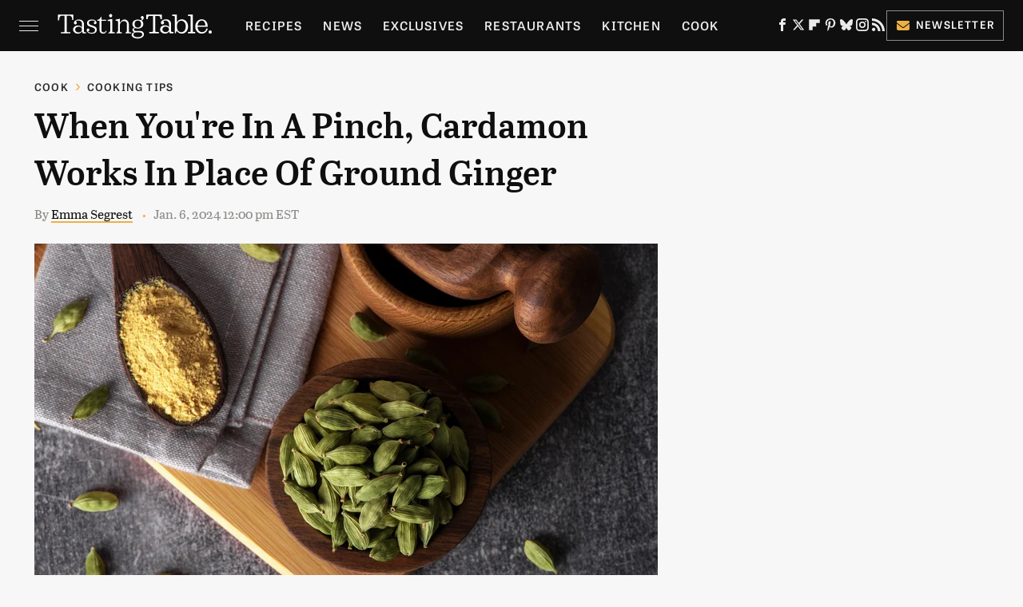

--- FILE ---
content_type: text/html
request_url: https://api.intentiq.com/profiles_engine/ProfilesEngineServlet?at=39&mi=10&dpi=936734067&pt=17&dpn=1&iiqidtype=2&iiqpcid=1df4f023-d670-4ed1-a382-0b9d6e04b0ae&iiqpciddate=1768684074844&pcid=d36b55bf-656b-4b33-b111-e5a7d8f1f237&idtype=3&gdpr=0&japs=false&jaesc=0&jafc=0&jaensc=0&jsver=0.33&testGroup=A&source=pbjs&ABTestingConfigurationSource=group&abtg=A&vrref=https%3A%2F%2Fwww.tastingtable.com
body_size: 53
content:
{"abPercentage":97,"adt":1,"ct":2,"isOptedOut":false,"data":{"eids":[]},"dbsaved":"false","ls":true,"cttl":86400000,"abTestUuid":"g_f30c7885-8482-4dba-b988-d31868530c54","tc":9,"sid":1761493891}

--- FILE ---
content_type: text/plain
request_url: https://rtb.openx.net/openrtbb/prebidjs
body_size: -226
content:
{"id":"5eefaad0-8b92-4210-b3dd-8bfd95e1a6f7","nbr":0}

--- FILE ---
content_type: text/plain
request_url: https://rtb.openx.net/openrtbb/prebidjs
body_size: -85
content:
{"id":"9219276f-2c97-475f-8a46-5477e5ca4cb2","nbr":0}

--- FILE ---
content_type: text/plain; charset=utf-8
request_url: https://ads.adthrive.com/http-api/cv2
body_size: 11418
content:
{"om":["-xNi85QNX5k","012nnesp","06htwlxm","08189wfv","08298189wfv","0929nj63","0av741zl","0avwq2wa","0b0m8l4f","0cpicd1q","0fhptxpv","0fs6e2ri","0jdleylc","0n7jwr7m","0p7rptpw","0pycs8g7","0r6m6t7w","0sm4lr19","0y0basn0","1","1011_302_56233470","1011_302_56233478","1011_302_56233481","1011_302_56233486","1011_302_56233491","1011_302_56233493","1011_302_56233497","1011_302_56233565","1011_302_56233570","1011_302_56233573","1011_302_56233576","1011_302_56233619","1011_302_56233668","1011_302_56233674","1011_302_56241528","1011_302_56273321","1011_302_56273331","1011_302_56273333","1011_302_56273336","1011_302_56273337","1028_8728253","10310289136970_491345701","10310289136970_559920874","10310289136970_594028899","10339421-5836009-0","10339426-5836008-0","10868755","10877374","10ua7afe","11142692","11421707","11509227","11526016","11625846","1185:1610277263","1185:1610326728","11896988","11928168","11928170","11928173","11999803","12010080","12010084","12010088","12123650","12142259","12151247","12219631","12219633","12219634","124843_8","124844_19","124848_7","124853_7","12500346","12500354","12552078","12837806","12850754","12850755","12850756","13mvd7kb","1610326728","1611092","16x7UEIxQu8","17_23266973","17_23391182","17_23391206","17_23391296","17_23391302","17_23391317","17_23487686","17_23487692","17_23487695","17_24104645","17_24104651","17_24104672","17_24104681","17_24104693","17_24104696","17_24525570","17_24632115","17_24632123","17_24655280","17_24683311","17_24683315","17_24696313","17_24696315","17_24696320","17_24696321","17_24696326","17_24696328","17_24696334","17_24696337","17_24696340","17_24766946","17_24766949","17_24766950","17_24766951","17_24766955","17_24766959","17_24766962","17_24766970","17_24766983","17_24766984","17_24766988","17_24767213","17_24767217","17_24767222","17_24767226","17_24767234","17_24767241","17_24767244","17_24767245","17_24767248","17_24767249","17_24767251","17_24767549","17_24767594","17k5v2f6","1854174280676754","1854232175186002","1891/84813","1891/84814","19r1igh7","1IWwPyLfI28","1dwefsfs","1h7yhpl7","1kpjxj5u","1ktgrre1","1m7ow47i","1vn4akjr","1zuc5d3f","1zx7wzcw","202430_200_EAAYACog7t9UKc5iyzOXBU.xMcbVRrAuHeIU5IyS9qdlP9IeJGUyBMfW1N0_","202430_200_EAAYACogIm3jX30jHExW.LZiMVanc.j-uV7dHZ7rh4K3PRdSnOAyBBuRK60_","202430_200_EAAYACogfp82etiOdza92P7KkqCzDPazG1s0NmTQfyLljZ.q7ScyBDr2wK8_","20421090_200_EAAYACogCiuNvM3f3eqfQCYvohgwlLKRPzvhev8ZbASYAZtBcMoyBKdnm3s_","205mlbis","206_549410","206_551337","21087697","2132:44129096","2132:44283562","2132:45501817","2132:45563096","2132:45563177","2132:45596424","2132:45941257","2132:45968072","2132:45999649","2132:46038652","2132:46039088","2132:46039211","2132:46039500","2132:46039891","2149:12123650","2149:12151096","2179:579593739337040696","2179:585139266317201118","2179:587183202622605216","2179:588366512778827143","2179:588463996220411211","2179:588837179414603875","2179:588969843258627169","2179:589289985696794383","2179:589318202881681006","2179:590157627360862445","2179:591283456202345442","2179:594033992319641821","2249:501971939","2249:512188092","2249:553781220","2249:567996566","2249:581439030","2249:650628516","2249:650628523","2249:691925891","2249:693237185","2249:703430542","2249:703999775","2249:704193601","2249:784987457412","226226131","226226132","2307:06htwlxm","2307:0av741zl","2307:0b0m8l4f","2307:0hly8ynw","2307:0is68vil","2307:0y0basn0","2307:19r1igh7","2307:1h7yhpl7","2307:1zuc5d3f","2307:28u7c6ez","2307:2xe5185b","2307:31yw6nyu","2307:3mzmxshy","2307:3o9hdib5","2307:45astvre","2307:4fk9nxse","2307:4qxmmgd2","2307:4sq1av6h","2307:4yevyu88","2307:53eajszx","2307:64x7dtvi","2307:74scwdnj","2307:794di3me","2307:7cmeqmw8","2307:8fdfc014","2307:8orkh93v","2307:9925w9vu","2307:9jse9oga","2307:9krcxphu","2307:9nex8xyd","2307:9r15vock","2307:9t6gmxuz","2307:a2uqytjp","2307:a566o9hb","2307:be4hm1i2","2307:bj4kmsd6","2307:bpecuyjx","2307:c1hsjx06","2307:cbg18jr6","2307:cv2huqwc","2307:ekv63n6v","2307:ewkg7kgl","2307:f7ednk5y","2307:fmmrtnw7","2307:g749lgab","2307:gnm8sidp","2307:hauz7f6h","2307:i90isgt0","2307:io73zia8","2307:iqe06xzw","2307:jd035jgw","2307:lp37a2wq","2307:lz23iixx","2307:meqbizuu","2307:mfsmf6ch","2307:mh2a3cu2","2307:n9sgp7lz","2307:nucue7bj","2307:o4v8lu9d","2307:ocnesxs5","2307:ouycdkmq","2307:r8cq6l7a","2307:rh63nttv","2307:ri85joo4","2307:rifj41it","2307:rnvjtx7r","2307:s2ahu2ae","2307:s4s41bit","2307:sk4ge5lf","2307:tchmlp1j","2307:tdz93y2s","2307:tty470r7","2307:u5zlepic","2307:u7863qng","2307:urut9okb","2307:v2iumrdh","2307:v55v20rw","2307:vf0dq19q","2307:w15c67ad","2307:wkgmcn8j","2307:wwo5qowu","2307:xbw1u79v","2307:xc88kxs9","2307:z58lye3x","2319_66419_12499652","2319_66419_9046626","239024629","239604426","2409_15064_70_85445160","2409_15064_70_85445175","2409_15064_70_85445179","2409_15064_70_85445183","2409_15064_70_85445193","2409_15064_70_85808977","2409_15064_70_85808987","2409_15064_70_85808988","2409_15064_70_85809016","2409_15064_70_85809022","2409_15064_70_85809046","2409_15064_70_85809050","2409_15064_70_85809052","2409_15064_70_86128400","2409_25495_176_CR52092920","2409_25495_176_CR52092921","2409_25495_176_CR52092923","2409_25495_176_CR52092954","2409_25495_176_CR52092956","2409_25495_176_CR52092957","2409_25495_176_CR52092959","2409_25495_176_CR52150651","2409_25495_176_CR52153848","2409_25495_176_CR52175340","2409_25495_176_CR52178314","2409_25495_176_CR52178315","2409_25495_176_CR52178316","2409_25495_176_CR52186411","2409_25495_176_CR52188001","242366065","242408891","24598434","246453835","24655280","25048615","25048618","25048620","25_0l51bbpm","25_13mvd7kb","25_4tgls8cg","25_52qaclee","25_53v6aquw","25_87z6cimm","25_8b5u826e","25_cfnass1q","25_hueqprai","25_m2n177jy","25_oiltskn6","25_op9gtamy","25_oz31jrd0","25_pz8lwofu","25_sgaw7i5o","25_sqmqxvaf","25_ti0s3bz3","25_tqejxuf9","25_utberk8n","25_xz6af56d","25_yi6qlg3p","25_ynwg50ce","25_ztlksnbe","25_zwzjgvpw","262592","26298r0zyqh","2662_199916_8153721","2662_199916_8153737","2662_199916_8153741","2662_199916_8153743","2662_200562_8166422","2662_200562_8166427","2662_200562_8168483","2662_200562_8168520","2662_200562_8168537","2662_200562_8172720","2662_200562_8182931","2662_255125_8179376","2662_255125_T26309109","2676:84578118","2676:85480675","2711_15051_12151096","2711_64_10868755","2711_64_11999803","2711_64_12151096","2715_9888_262592","2715_9888_262594","2715_9888_440681","2715_9888_549410","2715_9888_551337","2760:176_CR52092920","2760:176_CR52092921","2760:176_CR52175339","2760:176_CR52175340","2760:176_CR52178314","2760:176_CR52178316","27s3hbtl","28925636","28929686","28933536","28u7c6ez","29102835","29414696","29414711","29414845","2974:6851722","2974:8168473","2974:8168475","2974:8168479","2974:8168520","2974:8168539","2974:8168581","2974:8168586","2974:8172731","2974:8172741","2_206_554442","2fewfcvj","2h298dl0sv1","2kbya8ki","2qv6c9u3","2v2984qwpp9","2v4qwpp9","2wj90v7b","2xe5185b","2y5a5qhb","30583865","306_23391296","306_24655280","306_24696332","306_24766955","306_24767217","306_24767534","308_125203_14","3165236","31809564","318294159","31qdo7ks","32735354","33156907","3335_133884_702675191","3335_25247_696504949","3335_25247_700109379","3335_25247_700109391","33419345","33419362","33603859","33604490","33604871","33605403","33605687","33608958","33627470","34182009","34216164","34534170","3490:CR52092920","3490:CR52092921","3490:CR52175339","3490:CR52175340","3490:CR52178314","3490:CR52178315","3490:CR52178316","3490:CR52212686","3490:CR52212688","34eys5wu","3646_185414_8687255","3646_185414_8687256","3646_185414_8687257","3658_15038_rifj41it","3658_15078_u5zlepic","3658_15761_T26365763","3658_15936_io73zia8","3658_175625_be4hm1i2","3658_18152_nrlkfmof","3658_211122_rmenh8cz","3658_22079_hauz7f6h","3658_519209_lz23iixx","3658_629625_3ws6ppdq","3658_629625_wu5qr81l","3658_644013_rnvjtx7r","3658_87799_3mzmxshy","36_46_11125455","36_46_11999803","36_46_12147059","36_46_12151096","36_46_12156461","3702_139777_24765456","3702_139777_24765466","3702_139777_24765468","3702_139777_24765477","3702_139777_24765489","3702_139777_24765494","3702_139777_24765499","3702_139777_24765534","3702_139777_24765544","381513943572","38557829","38557850","3858:10338833","396356626","3LMBEkP-wis","3irzr1uu","3k7yez81","3kp5kuh1","3mzmxshy","3o6augn1","3o9hdib5","3x0i061s","3ztx2qiq","40680371","4083IP31KS13kodabuilt_4aa3e","4083IP31KS13kodabuilt_d901a","409_192547","409_192565","409_216326","409_216364","409_216366","409_216384","409_216386","409_216396","409_216398","409_216402","409_216404","409_216406","409_216416","409_216418","409_216431","409_216506","409_216512","409_220149","409_220336","409_220364","409_223588","409_223589","409_223593","409_223594","409_223597","409_223599","409_225978","409_225982","409_225983","409_225987","409_225988","409_225990","409_225992","409_225993","409_226312","409_226314","409_226321","409_226322","409_226324","409_226326","409_226332","409_226336","409_226337","409_226342","409_226344","409_226347","409_226351","409_226352","409_226354","409_226362","409_226374","409_227223","409_227224","409_227226","409_227235","409_227239","409_227240","409_227260","409_228054","409_228059","409_228065","409_228115","409_228346","409_228348","409_228354","409_228362","409_228363","409_228373","409_228380","409_228381","409_228385","409_230726","409_230727","409_230728","409_231797","42604842","43130058","43919974","43919976","43919984","43919985","43919986","439246469228","43igrvcm","440681","44283562","44629254","44_664ac11063302","458901553568","45999649","46038614","46039466","46243_46_11999803","4642109_46_12123650","4642109_46_12142259","46_12123650","46_12142259","4715ec23-cee1-4051-b76c-8db16d11ec49","47700648","47839462","481703827","485027845327","48594493","48673577","48700649","48739106","48877306","49039749","49064328","49065887","49123012","4941614","4947806","4972638","4972640","49869015","4afca42j","4aqwokyz","4b80jog8","4fk9nxse","4qks9viz","4qxmmgd2","4tgls8cg","4yevyu88","4zai8e8t","501_76_dc8d076c-bdca-47b3-b013-d4c1ec524dd4","50479792","51334788","514819301","521_425_203499","521_425_203500","521_425_203501","521_425_203504","521_425_203505","521_425_203506","521_425_203507","521_425_203508","521_425_203509","521_425_203514","521_425_203515","521_425_203516","521_425_203517","521_425_203518","521_425_203524","521_425_203525","521_425_203526","521_425_203529","521_425_203534","521_425_203535","521_425_203536","521_425_203542","521_425_203543","521_425_203544","521_425_203611","521_425_203614","521_425_203615","521_425_203617","521_425_203618","521_425_203620","521_425_203621","521_425_203622","521_425_203623","521_425_203624","521_425_203631","521_425_203632","521_425_203633","521_425_203635","521_425_203636","521_425_203638","521_425_203644","521_425_203645","521_425_203647","521_425_203656","521_425_203657","521_425_203659","521_425_203660","521_425_203662","521_425_203663","521_425_203668","521_425_203669","521_425_203671","521_425_203674","521_425_203675","521_425_203677","521_425_203678","521_425_203680","521_425_203681","521_425_203682","521_425_203683","521_425_203684","521_425_203686","521_425_203687","521_425_203689","521_425_203690","521_425_203692","521_425_203693","521_425_203694","521_425_203695","521_425_203696","521_425_203698","521_425_203700","521_425_203702","521_425_203703","521_425_203705","521_425_203706","521_425_203707","521_425_203708","521_425_203711","521_425_203712","521_425_203713","521_425_203714","521_425_203715","521_425_203717","521_425_203718","521_425_203720","521_425_203721","521_425_203724","521_425_203728","521_425_203729","521_425_203730","521_425_203731","521_425_203732","521_425_203733","521_425_203736","521_425_203739","521_425_203740","521_425_203741","521_425_203742","521_425_203743","521_425_203744","521_425_203745","521_425_203748","521_425_203750","521_425_203863","521_425_203864","521_425_203867","521_425_203868","521_425_203871","521_425_203872","521_425_203874","521_425_203877","521_425_203878","521_425_203879","521_425_203880","521_425_203882","521_425_203884","521_425_203885","521_425_203887","521_425_203890","521_425_203892","521_425_203893","521_425_203894","521_425_203896","521_425_203897","521_425_203898","521_425_203900","521_425_203901","521_425_203905","521_425_203906","521_425_203907","521_425_203908","521_425_203909","521_425_203911","521_425_203912","521_425_203913","521_425_203917","521_425_203918","521_425_203921","521_425_203922","521_425_203924","521_425_203926","521_425_203928","521_425_203932","521_425_203933","521_425_203934","521_425_203936","521_425_203938","521_425_203939","521_425_203940","521_425_203943","521_425_203945","521_425_203946","521_425_203947","521_425_203948","521_425_203949","521_425_203950","521_425_203952","521_425_203956","521_425_203959","521_425_203961","521_425_203963","521_425_203965","521_425_203968","521_425_203969","521_425_203970","521_425_203972","521_425_203973","521_425_203975","521_425_203976","521_425_203977","521_425_203978","521_425_203980","521_425_203981","521_425_203982","52209207","52321815","52864843","52qaclee","5316_139700_09c5e2a6-47a5-417d-bb3b-2b2fb7fccd1e","5316_139700_1121c75a-dac6-4150-8561-b86e4c4db795","5316_139700_21be1e8e-afd9-448a-b27e-bafba92b49b3","5316_139700_25804250-d0ee-4994-aba5-12c4113cd644","5316_139700_394cc695-3a27-454a-9e94-405d3f5a5e5d","5316_139700_4589264e-39c7-4b8f-ba35-5bd3dd2b4e3a","5316_139700_5be498a5-7cd7-4663-a645-375644e33f4f","5316_139700_63c5fb7e-c3fd-435f-bb64-7deef02c3d50","5316_139700_709d6e02-fb43-40a3-8dee-a3bf34a71e58","5316_139700_70a96d16-dcff-4424-8552-7b604766cb80","5316_139700_86ba33fe-6ccb-43c3-a706-7d59181d021c","5316_139700_8f247a38-d651-4925-9883-c24f9c9285c0","5316_139700_b801ca60-9d5a-4262-8563-b7f8aef0484d","5316_139700_cbda64c5-11d0-46f9-8941-2ca24d2911d8","5316_139700_cebab8a3-849f-4c71-9204-2195b7691600","5316_139700_d1a8183a-ff72-4a02-b603-603a608ad8c4","5316_139700_d1c1eb88-602b-4215-8262-8c798c294115","5316_139700_dbe064b4-5704-43ff-a71f-ce501164947a","5316_139700_de0a26f2-c9e8-45e5-9ac3-efb5f9064703","5316_139700_e3bec6f0-d5db-47c8-9c47-71e32e0abd19","5316_139700_e57da5d6-bc41-40d9-9688-87a11ae6ec85","539b398f-1177-4356-a2c0-736c71dc8378","53osz248","53v6aquw","542854698","54539649","549423","5504:203733","5510:cymho2zs","5510:ouycdkmq","5510:quk7w53j","55110218","55116643","55116649","5532:553779915","55344524","553781814","553799","553804","554440","554443","554460","554465","554470","554480","5563_66529_OADD2.1316115555005011_1PNQA7FM52TR1BL","5563_66529_OADD2.1316115555006019_1AQHLLNGQBND5SG","5563_66529_OADD2.1316115555006067_1AFF9YF5EFIKTFD","5563_66529_OADD2.1321613113157448_15LE1YAJCDGWXY5","5563_66529_OADD2.1321613113157480_196C3TS9WU9ZLLC","5563_66529_OADD2.1323812136497274_1D8HTHMNMW0HE33","5563_66529_OADD2.1323812136498266_19VO1I9L22YEYIS","5563_66529_OADD2.1323812136498330_14H1GRWC8VKK7WM","5563_66529_OADD2.1324911647936571_1LSIB1P9G0X5U4M","5563_66529_OADD2.1326011159790444_10BL8JP3PNYWZAG","5563_66529_OADD2.1327110671252317_1JDZ0NYS67H38Y3","5563_66529_OADD2.1329309694464735_1YORWAW3NOQ3E93","5563_66529_OADD2.7284328140867_1QMTXCF8RUAKUSV9ZP","5563_66529_OADD2.7284328163393_196P936VYRAEYC7IJY","5563_66529_OADD2.7353135342660_1W3POM3CHQTDEMBRX6","5563_66529_OADD2.7353135343210_1Q4LXSN5SX8NZNBFZM","5563_66529_OADD2.7353135343668_1BTJB8XRQ1WD0S0520","5563_66529_OADD2.8246380819227_1ML49SCGLBILOIX0AB","5563_66529_OAIP.104c050e6928e9b8c130fc4a2b7ed0ac","5563_66529_OAIP.15bb51214072a85e634ecf73ed1adb93","5563_66529_OAIP.1a822c5c9d55f8c9ff283b44f36f01c3","5563_66529_OAIP.1c76eaab97db85bd36938f82604fa570","5563_66529_OAIP.4d6d464aff0c47f3610f6841bcebd7f0","5563_66529_OAIP.655319e0088bfe0dd27d2aa6bcdc0394","5563_66529_OAIP.7139dd6524c85e94ad15863e778f376a","5563_66529_OAIP.7eb88eea24ecd8378362146ed759f459","5563_66529_OAIP.9fe96f79334fc85c7f4f0d4e3e948900","5563_66529_OAIP.a946b3f1802781335ea08c036275bc22","5563_66529_OAIP.b68940c0fa12561ebd4bcaf0bb889ff9","5563_66529_OAIP.dac0f5601c2f645e695649dab551ee11","5563_66529_OAIP.df754434beb9f7e2c808ec46ebb344a6","5563_66529_OPHS.wirMhDwljhpfYQ474C474","55726194","557_409_216366","557_409_216396","557_409_216586","557_409_216606","557_409_220139","557_409_220149","557_409_220159","557_409_220333","557_409_220334","557_409_220336","557_409_220338","557_409_220343","557_409_220344","557_409_220350","557_409_220353","557_409_220354","557_409_220358","557_409_220366","557_409_223589","557_409_223599","557_409_225988","557_409_226312","557_409_226316","557_409_228054","557_409_228055","557_409_228064","557_409_228065","557_409_228077","557_409_228087","557_409_228105","557_409_228115","557_409_228348","557_409_228349","557_409_228354","557_409_228363","557_409_228370","55826909","558_93_0y0basn0","558_93_13mvd7kb","558_93_be4hm1i2","558_93_cv2huqwc","558_93_m2n177jy","558_93_nrlkfmof","558_93_op9gtamy","558_93_oz31jrd0","558_93_ztlksnbe","558_93_zwzjgvpw","55965333","56341213","5636:12023787","56619923","56635908","56635955","566484035","566561477","56794606","5700:553781220","57163064","5726507757","576777115309199355","579593739337040696","58310259131_553781220","583652883178231326","585139266317201118","588366512778827143","588463996220411211","588837179414603875","589289985696794383","589318202881681006","589451478355172056","589816802064845976","591283456202345442","591446293835","593674671","59751535","59818357","598395741","59873208","59873222","59873223","59873227","59873228","59873230","59873231","5auirdnp","5b9c678c-b726-4d50-a883-cb45505fccf7","5dd5limo","5ia3jbdy","5iujftaz","5jbgzliz","5loeumqb","5mh8a4a2","5sfc9ja1","5xj5jpgy","600618969","60146355","60168597","6026574625","60398509","60398729","60399013","60636308","609577512","60f5a06w","61085224","61102880","61210719","61213159","61526215","61823051","61823068","618576351","618653722","618876699","618980679","618_200_EAAYACogbnN80LFQVUuUmiejiPFsxyigtKzbN.aseWihVE8Lq0oyBClZm0c_","61900466","619089559","61916211","61916223","61916225","61916227","61916229","61932920","61932925","61932933","61932948","61932957","62019442","62019681","62019933","62020288","62187798","6226505231","6226505239","6226528671","6250_66552_T26312015","627225143","627227759","627290883","627309156","627309159","627506494","62785693","628015148","628086965","628153053","628222860","628223277","628360579","628360582","628444259","628444349","628444433","628444439","628456310","628456379","628456382","628456403","628622163","628622166","628622172","628622175","628622178","628622244","628622247","628622250","628683371","628687043","628687157","628687460","628687463","628803013","628841673","628990952","629007394","629009180","629167998","629168001","629168010","629168565","629171196","629171202","629255550","629350437","62946736","62946743","62946745","62946748","629488423","62949920","62977989","62978284","62978285","62978299","62978305","62980343","62981075","62981371","629817930","62981822","62987257","62987420","629984747","630137823","63063274","6365_61796_685193681499","6365_61796_725871022959","6365_61796_729220897126","6365_61796_742174851279","6365_61796_784844652399","6365_61796_784880263591","6365_61796_784880274628","6365_61796_784880275657","6365_61796_784971491009","6365_61796_785326944621","6365_61796_785326944648","6365_61796_785452880867","6365_61796_785452881089","6365_61796_785452909130","6365_61796_787899938824","6365_61796_787899938827","6365_61796_788913549806","63barbg1","648104664","64x7dtvi","651019688","651637446","651637459","651637461","651637462","652348590","6547_67916_Z1dAKGODu0KSfQ57oR4V","659216891404","659713728691","668017682","670_9916_628990318","670_9916_704006266","673375558002","677843517","679568322","680597458938","680_99480_685190485","680_99480_685190804","680_99480_685191118","680_99480_696504971","680_99480_697084445","680_99480_700109379","680_99480_700109389","680_99480_700109393","683692339","683738007","683738706","684493019","690_99485_1610326728","692192997","694906156","694912939","695782807","695879872","695879875","695879895","695879898","697189861","697189863","697189873","697189885","697189897","697189905","697189924","697189927","697189950","697189965","697189980","697189999","697190001","697190006","697190012","697190037","697190050","697190091","697525780","697525781","697525791","697525795","697525808","697525824","697525832","697876985","697876986","697876988","697876994","697876997","697876998","697876999","697877001","698637285","698637300","699109671","699976462","6bfbb9is","6l5qanx0","6lmy2lg0","6mrds7pc","6n75eq9i","6p9v1joo","6rbncy53","6wbm92qr","6zt4aowl","700109383","700109389","700109399","700117713","701276081","701278088","701278089","702759138","702759176","702759599","703430542","704282225","705415296","706320080","70_82133852","70_82133853","70_82133854","70_82133858","70_82133859","70_83443016","70_85444981","70_85943197","70_85954255","70_85954259","70_86735969","70_86735971","70_86735972","70_86735974","70_86735975","70_86884702","70_86884703","725307849769","725458092885","730465715401","7354_138543_85445179","7354_138543_85445193","739625865767","7414_121891_6151445","7414_121891_6205231","74_628990318","74scwdnj","786935973586","78827816","790703534069","790703534108","791206086420","793130818292","793130819213","794di3me","7969_149355_19682095","7969_149355_42828300","7969_149355_43917667","7969_149355_44283562","7969_149355_44765434","7969_149355_45327624","7969_149355_45919811","7969_149355_45941257","7969_149355_45968072","7969_149355_45999649","7969_149355_46039894","7cmeqmw8","7i30xyr5","7jvs1wj8","7nnanojy","7qIE6HPltrY","7qevw67b","80070418","80432229","80ec5mhd","8125790","8152859","8152878","8152879","8153722","8153725","8153731","8153732","8153737","8153741","8153749","8154361","8154365","8154367","8161137","8168539","8168540","8172734","82133852","82133854","82133858","82133859","82133906","82286818","82ubdyhk","8341_230731_579199547309811353","8341_230731_579593739337040696","8341_230731_585139266317201118","8341_230731_587183202622605216","8341_230731_588366512778827143","8341_230731_588463996220411211","8341_230731_588837179414603875","8341_230731_588969843258627169","8341_230731_589289985696794383","8341_230731_589318202881681006","8341_230731_590157627360862445","8341_230731_591283456202345442","8341_230731_594033992319641821","83443827","84578111","84578122","84578144","85445123","85445129","85445175","85445179","85445183","85445193","85472830","85480678","85480691","85480707","85808977","85808981","85808987","85808988","85808994","85808997","85809005","85809006","85809016","85809022","85809034","85809037","85809043","85809046","85809050","85809052","85809095","85809113","85943197","85954280","86509222","86509226","86509229","86509230","86842403","87z6cimm","88o5ox1x","8968064","8ax1f5n9","8b5u826e","8fdfc014","8k2jpc30","8orkh93v","8s8c5dlv","8w4klwi4","8y2y355b","9057/0328842c8f1d017570ede5c97267f40d","9057/211d1f0fa71d1a58cabee51f2180e38f","9057/37a3ff30354283181bfb9fb2ec2f8f75","9057/75555a1d944235eee74120fc306fa744","90_11928170","90_12219631","90_12219633","90_12219634","90_12491686","90_12552078","90_12837802","90_12837806","90_12850756","91950569","91950570","91950639","91950644","9632594","9687143","97_8152859","97_8152879","97fzsz2a","98xzy0ek","9925w9vu","9j298se9oga","9l06fx6u","9mspm15z","9nex8xyd","9r15vock","9r29815vock","9rqgwgyb","9s4tjemt","9t2986gmxuz","9t6gmxuz","9y91aee3","Banner_cat3__pkg__bat_0_mat_0_20250620_swXg9","E8gwJoXQrNX8PRib3nnR","Fxy_uOiq69E","HFN_IsGowZU","JK8rCq1Svp0","RAKT2039000H","YM34v0D1p1g","YlnVIl2d84o","ZdoHheqjRjCfrCOIxfejkQ","a0oxacu8","a1vt6lsg","a2uqytjp","a4nw4c6t","a566o9hb","abhu2o6t","ah70hdon","akt5hkea","auyahd87","axw5pt53","b3sqze11","b90cwbcd","bahmlw90","be2984hm1i2","be4hm1i2","bfcopl4k","bj2984kmsd6","bj4kmsd6","bmp4lbzm","bpecuyjx","bpwmigtk","bw5y4xkp","c1298hsjx06","c1hsjx06","c22985t9p0u","c25t9p0u","c75hp4ji","c7i6r1q4","cbg18jr6","cd29840m5wq","cice9l8r","clbujs0n","cr-19teyq8lubxe","cr-1oplzoysu9vd","cr-1oplzoysuatj","cr-1oplzoysubwe","cr-1oplzoysubxe","cr-3f8qyes3u9vd","cr-6ovjht2eu9vd","cr-6ovjht2euatj","cr-6ovjht2eubwe","cr-6ovjht2eubxe","cr-72occ8oluatj","cr-72occ8olubwe","cr-72occ8olubxe","cr-8hpf4y34uatj","cr-96xuyi1yu8rm","cr-96xuyi3qu8rm","cr-96xuyi4pu8rm","cr-97pzzgzrubqk","cr-97y25lzsubqk","cr-97yv4e6ru9xg","cr-97yv4e6rubxf","cr-98qy2h5qubqk","cr-98qyxd8vubqk","cr-98ru5j2su8rm","cr-98ru5j2subxf","cr-98ru5j2tu8rm","cr-98t25j4xu8rm","cr-98t25j4xu9xg","cr-98txxk5pubxf","cr-98xywk4vu8rm","cr-98xywk4vubxf","cr-99bo9kj0u9vd","cr-99bo9kj0uatj","cr-99bo9kj0ubwe","cr-9hxzbqc08jrgv2","cr-Bitc7n_p9iw__vat__49i_k_6v6_h_jce2vj5h_9v3kalhnq","cr-Bitc7n_p9iw__vat__49i_k_6v6_h_jce2vj5h_G0l9Rdjrj","cr-Bitc7n_p9iw__vat__49i_k_6v6_h_jce2vj5h_I4lo9gokm","cr-Bitc7n_p9iw__vat__49i_k_6v6_h_jce2vj5h_KnXNU4yjl","cr-Bitc7n_p9iw__vat__49i_k_6v6_h_jce2vj5h_PxWzTvgmq","cr-Bitc7n_p9iw__vat__49i_k_6v6_h_jce2vj5h_Sky0Cdjrj","cr-Bitc7n_p9iw__vat__49i_k_6v6_h_jce2vj5h_ZUFnU4yjl","cr-Bitc7n_p9iw__vat__49i_k_6v6_h_jce2vj5h_buspHgokm","cr-Bitc7n_p9iw__vat__49i_k_6v6_h_jce2vj5h_yApYgdjrj","cr-Bitc7n_p9iw__vat__49i_k_6v6_h_jce2vm6d_DqiOfdjrj","cr-Bitc7n_p9iw__vat__49i_k_6v6_h_jce2vm6d_ckZpqgokm","cr-a9s2xe6yubwj","cr-a9s2xf0uubwj","cr-a9s2xf8vubwj","cr-a9s2xfzsubwj","cr-a9s2xg0tubwj","cr-a9s2xgzrubwj","cr-aaqt0j3xubwj","cr-aaqt0j5vubwj","cr-aaqt0j5yubwj","cr-aaqt0j6uubwj","cr-aaqt0j7qubwj","cr-aaqt0j7wubwj","cr-aaqt0k0wubwj","cr-aaqt0k1vubwj","cr-aaqt0kzrubwj","cr-aav1zg0qubwj","cr-aav1zg0rubwj","cr-aav1zg0wubwj","cr-aav1zg1rubwj","cr-aav22g0wubwj","cr-aav22g0xubwj","cr-aav22g1pubwj","cr-aav22g1xubwj","cr-aav22g2rubwj","cr-aav22g2tubwj","cr-aav22g2wubwj","cr-aav22g3uubwj","cr-aavwye0pubwj","cr-aavwye0wubwj","cr-aavwye1subwj","cr-aawz1h7subwj","cr-aawz1i1yubwj","cr-aawz2m3subwj","cr-aawz2m3vubwj","cr-aawz2m3yubwj","cr-aawz2m4vubwj","cr-aawz2m4yubwj","cr-aawz2m5subwj","cr-aawz2m5xubwj","cr-aawz2m6qubwj","cr-aawz2m7tubwj","cr-aawz2m7xubwj","cr-aawz3f0pubwj","cr-aawz3f0wubwj","cr-aawz3f1vubwj","cr-aawz3f1yubwj","cr-aawz3f2tubwj","cr-aawz3f3qubwj","cr-aawz3f3tubwj","cr-aawz3f3uubwj","cr-aawz3f3xubwj","cr-aawz3f3yubwj","cr-aawz3f4qubwj","cr-aawz3i2qubwj","cr-aawz3i2xubwj","cr-aawz3i5rubwj","cr-aawz3i6rubwj","cr-aepqm9vquatj","cr-bai9pzp9ubwe","cr-c5zb4r7iu9vd","cr-c5zb4r7iubwe","cr-ccr05f8w17tmu","cr-cz5eolb5u9vd","cr-dbs04e1ru7tmu","cr-efvywh8v17tf1","cr-g7wv3g0qvft","cr-g7xv5i0qvft","cr-gaqt1_k4quarew0qntt","cr-gaqt1_k4quarey7qntt","cr-ghun4f53u9vd","cr-ghun4f53uatj","cr-ghun4f53ubwe","cr-ghun4f53ubxe","cr-h6q46o706lrgv2","cr-jktaiehru9vd","cr-k1raq3v1ubwe","cr-k1raq3v1ubxe","cr-kz4ol95lu9vd","cr-kz4ol95lubwe","cr-lgltwru3uatj","cr-p03jl497uatj","cr-p03jl497ubxe","cr-sk1vaer4u9vd","cr-sk1vaer4ubwe","cr-u8cu3kinu9vd","cr-u8cu3kinubwe","cr-vu0tbhteubwe","cr-wm8psj6gubwe","cr-wvy9pnlnu9vd","cr-wvy9pnlnubwe","cr-wvy9pnlnubxe","cr-x5xes1ejuatj","cr-x5xes1ejubwe","cr-xu1ullzyubwe","cv2huqwc","cxdyhf6q","cymho2zs","czt3qxxp","d4pqkecm","d8ijy7f2","daw00eve","dttupnse","dwghal43","dwjp56fe","e1a2wlmi","e2c76his","e406ilcq","e455ddb6-ff0e-475e-a584-1a3478b14ace","e56de56b-4cf1-4b69-ba07-2a08d8dbd32b","eb9vjo1r","ed2985kozku","edspht56","ek298ocpzhh","ekocpzhh","ekv63n6v","emhpbido","ewkg7kgl","expz26it","extremereach_creative_76559239","ey0u83c2","ey8vsnzk","f0u03q6w","f3craufm","f7ednk5y","f85ra698","fcn2zae1","fdjuanhs","fdujxvyb","feueU8m1y4Y","fjp0ceax","fjzzyur4","fm298mrtnw7","fmbxvfw0","fmmrtnw7","fo6td3w5","ft298guiytk","fv85xz0v","g4iapksj","g4kw4fir","g529811rwow","g6418f73","g749lgab","g88ob0qg","gb15fest","ge4kwk32","ghoftjpg","gnm8sidp","h32sew6s","h5p8x4yp","hauz7f6h","hgrz3ggo","hniwwmo2","hueqprai","hxxrc6st","hzonbdnu","i2aglcoy","i776wjt4","i7sov9ry","i8q65k6g","i90isgt0","ikl4zu8e","io73zia8","iqe06xzw","iw3id10l","j39smngx","j4r0agpc","j6rba5gh","jd035jgw","jr169syq","jsu57unw","jx298rvgonh","jxrvgonh","k1mcz4wq","k6mxdk4o","kaojko3j","kc625orn","kecbwzbd","kgfwtasx","kk5768bd","kniwm2we","knoebx5v","krc8f43i","ksrdc5dk","ktpkpcen","ky0y4b7y","l1keero7","l4fh84wa","l4k37g7y","l9l53i71","lc298408s2k","lc408s2k","llejctn7","lp37a2wq","lqik9cb3","lui7w03k","lz23iixx","m2n177jy","m4xt6ckm","m9tz4e6u","meqbizuu","mfsmf6ch","min949in","mk19vci9","mn537fcq","mnzinbrt","mtsc0nih","mud07se0","mwdyi6u5","mwnvongn","mwwkdj9h","n3egwnq7","n97gfqzi","ndestypq","ndzqebv9","nin85bbg","nn3y3so6","nrlkfmof","o4jf439x","o705c5j6","o7df6lpy","oc298zmkbuu","ocnesxs5","oczmkbuu","oe31iwxh","offogevi","ofoon6ir","op9gtamy","ot91zbhz","ou7pk8ny","ouycdkmq","oz31jrd0","p7176b0m","pf6t8s9t","pi6u4hm4","piwneqqj","poc1p809","ppn03peq","ppvl1dzu","prq4f8da","pvollulp","pxjRKdM1cbg","pz0cuwfd","pz8lwofu","q8ce55ul","q9I-eRux9vU","q9plh3qd","qaoxvuy4","qb0ub2bp","qb8hi5il","qbnLmOq5mpE","qffuo3l3","qhywzxbg","qqvgscdx","qu298k7w53j","quk7w53j","qvlojyqt","qxi9c14e","r3298co354x","r35763xz","r3co354x","rh63nttv","ri85joo4","riaslz7g","risjxoqk","rmenh8cz","rnvjtx7r","rrlikvt1","rxj4b6nw","s2298ahu2ae","s2ahu2ae","s4s41bit","s6pbymn9","sfg1qb1x","sgaw7i5o","sk4ge5lf","sl8m2i0l","sqmqxvaf","sslkianq","st298jmll2q","t2298dlmwva","t2dlmwva","t34l2d9w","t3gzv5qs","t5kb9pme","t73gfjqn","t7jqyl3m","ta3n09df","tchmlp1j","tdz93y2s","ti0s3bz3","tjhavble","tk209rcs","tqejxuf9","trllli73","tsf8xzNEHyI","tty470r7","tw7wlpw5","twc88lda","u1jb75sm","u3i8n6ef","u5zlepic","u7p1kjgp","ubz453gi","uda4zi8x","uhebin5g","urut9okb","usle8ijx","ut42112berk8n","utberk8n","v2iumrdh","v4rfqxto","v55v20rw","v6jdn8gd","v6qt489s","ven7pu1c","vf0dq19q","vfvpfnp8","vj7hzkpp","vl2j938k","vosqszns","w15c67ad","w3ez2pdd","w5et7cv9","w82ynfkl","w8ck01gq","wix9gxm5","wt0wmo2s","wwo5qowu","wxfnrapl","x21s451d","x4jo7a5v","x716iscu","x9yz5t0i","xafmw0z6","xdaezn6y","xtxa8s2d","xwhet1qh","xxv36f9n","xzwdm9b7","y141rtv6","y6mvqh9c","ybgpfta6","ygmhp6c6","yi6qlg3p","yl0m4qvg","yl9likui","yq5t5meg","z2zvrgyz","z58lye3x","z8298p3j18i","z8hcebyi","z8nf2wmg","zaiy3lqy","zfexqyi5","zi298bvsmsx","zj3di034","ztejkgvg","ztlksnbe","zvfjb0vm","zw6jpag6","zwzjgvpw","7979132","7979135"],"pmp":[],"adomains":["1md.org","a4g.com","about.bugmd.com","acelauncher.com","adameve.com","adelion.com","adp3.net","advenuedsp.com","aibidauction.com","aibidsrv.com","akusoli.com","allofmpls.org","arkeero.net","ato.mx","avazutracking.net","avid-ad-server.com","avid-adserver.com","avidadserver.com","aztracking.net","bc-sys.com","bcc-ads.com","bidderrtb.com","bidscube.com","bizzclick.com","bkserving.com","bksn.se","brightmountainads.com","bucksense.io","bugmd.com","ca.iqos.com","capitaloneshopping.com","cdn.dsptr.com","clarifion.com","clean.peebuster.com","cotosen.com","cs.money","cwkuki.com","dallasnews.com","dcntr-ads.com","decenterads.com","derila-ergo.com","dhgate.com","dhs.gov","digitaladsystems.com","displate.com","doyour.bid","dspbox.io","envisionx.co","ezmob.com","fla-keys.com","fmlabsonline.com","g123.jp","g2trk.com","gadgetslaboratory.com","gadmobe.com","getbugmd.com","goodtoknowthis.com","gov.il","grosvenorcasinos.com","guard.io","hero-wars.com","holts.com","howto5.io","http://bookstofilm.com/","http://countingmypennies.com/","http://fabpop.net/","http://folkaly.com/","http://gameswaka.com/","http://gowdr.com/","http://gratefulfinance.com/","http://outliermodel.com/","http://profitor.com/","http://tenfactorialrocks.com/","http://vovviral.com/","https://instantbuzz.net/","https://www.royalcaribbean.com/","ice.gov","imprdom.com","justanswer.com","liverrenew.com","longhornsnuff.com","lovehoney.com","lowerjointpain.com","lymphsystemsupport.com","meccabingo.com","media-servers.net","medimops.de","miniretornaveis.com","mobuppsrtb.com","motionspots.com","mygrizzly.com","myiq.com","myrocky.ca","national-lottery.co.uk","nbliver360.com","ndc.ajillionmax.com","nibblr-ai.com","niutux.com","nordicspirit.co.uk","notify.nuviad.com","notify.oxonux.com","own-imp.vrtzads.com","paperela.com","paradisestays.site","parasiterelief.com","peta.org","pfm.ninja","photoshelter.com","pixel.metanetwork.mobi","pixel.valo.ai","plannedparenthood.org","plf1.net","plt7.com","pltfrm.click","printwithwave.co","privacymodeweb.com","rangeusa.com","readywind.com","reklambids.com","ri.psdwc.com","royalcaribbean.com","royalcaribbean.com.au","rtb-adeclipse.io","rtb-direct.com","rtb.adx1.com","rtb.kds.media","rtb.reklambid.com","rtb.reklamdsp.com","rtb.rklmstr.com","rtbadtrading.com","rtbsbengine.com","rtbtradein.com","saba.com.mx","safevirus.info","securevid.co","seedtag.com","servedby.revive-adserver.net","shift.com","simple.life","smrt-view.com","swissklip.com","taboola.com","tel-aviv.gov.il","temu.com","theoceanac.com","track-bid.com","trackingintegral.com","trading-rtbg.com","trkbid.com","truthfinder.com","unoadsrv.com","usconcealedcarry.com","uuidksinc.net","vabilitytech.com","vashoot.com","vegogarden.com","viewtemplates.com","votervoice.net","vuse.com","waardex.com","wapstart.ru","wayvia.com","wdc.go2trk.com","weareplannedparenthood.org","webtradingspot.com","www.royalcaribbean.com","xapads.com","xiaflex.com","yourchamilia.com"]}

--- FILE ---
content_type: text/plain; charset=UTF-8
request_url: https://at.teads.tv/fpc?analytics_tag_id=PUB_17002&tfpvi=&gdpr_consent=&gdpr_status=22&gdpr_reason=220&ccpa_consent=&sv=prebid-v1
body_size: 56
content:
NGNkMTA0YTktNDU2MS00MTI3LTk1OGYtYzIzZmVkNzAwYzVjIzMtNA==